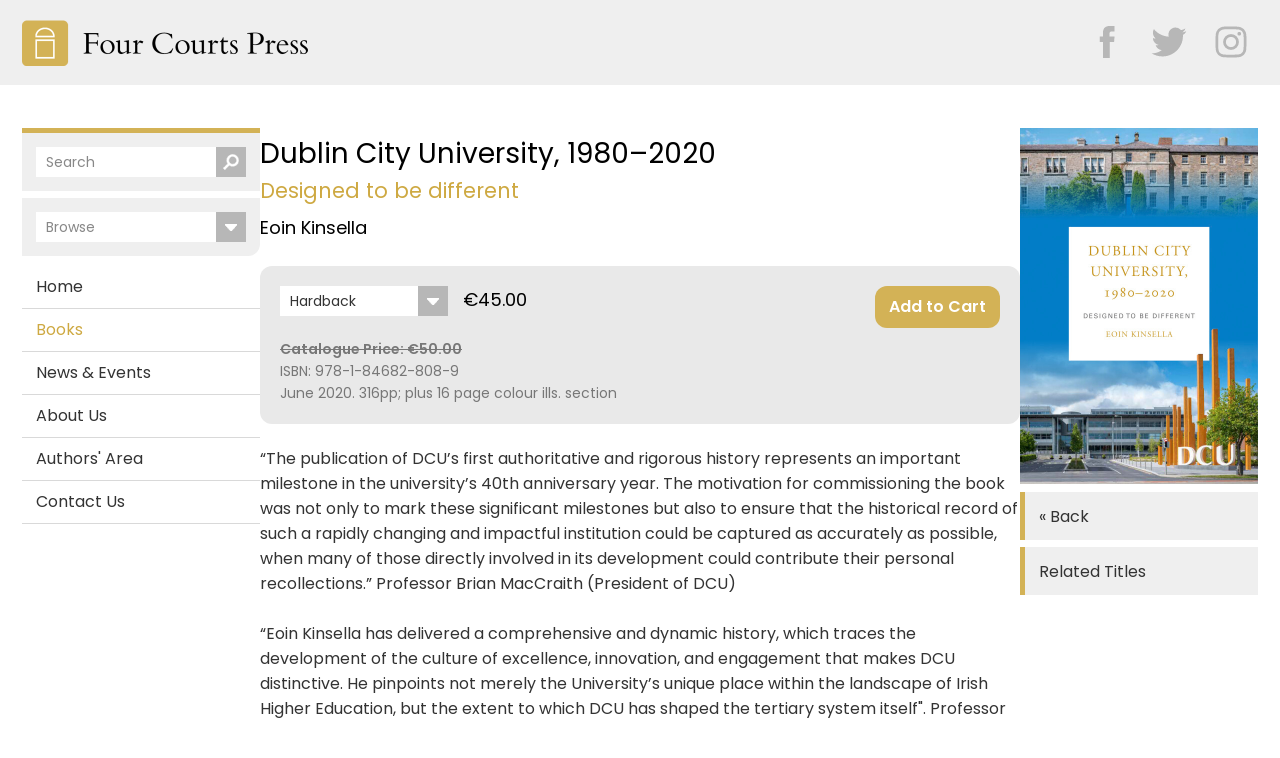

--- FILE ---
content_type: text/html; charset=utf-8
request_url: https://www.fourcourtspress.ie/books/2020/dublin-city-university-19802020/reviews
body_size: 7252
content:
<!doctype html>
<html lang="en-GB">
<head>
<base href="https://www.fourcourtspress.ie/"><!--[if lte IE 6]></base><![endif]-->
	<meta charset="utf-8">
    <meta http-equiv="x-ua-compatible" content="ie=edge">

    
    <link rel="canonical" href="https://www.fourcourtspress.ie/books/2020/dublin-city-university-19802020" />

	<title>Four Courts Press | Dublin City University, 1980–2020</title>

	<meta name="description" content="Designed to be different by Eoin Kinsella" />

	   <link rel="stylesheet" href="/css/layout.css?m=1726825222">
    <link rel="shortcut icon" href="/images/favicon.png?m=1726757299">
    <link rel="apple-touch-icon" href="/images/apple-touch-icon.png?m=1726757299">

    <meta name="viewport" content="width=device-width, initial-scale=1">
    <meta name="view-transition" content="same-origin">
    <!-- <meta name="theme-color" content="#006593"> -->

  <link rel="preconnect" href="https://fonts.googleapis.com">
  <link rel="preconnect" href="https://fonts.gstatic.com" crossorigin>
  <link href="https://fonts.googleapis.com/css2?family=Poppins:ital,wght@0,400;0,600;1,400&display=swap" rel="stylesheet">

    <meta name="twitter:card" content="summary_large_image"></meta>
<meta property="og:url" content="https://www.fourcourtspress.ie/books/2020/dublin-city-university-19802020" />


    
    	<meta property="og:image" content="https://www.fourcourtspress.ie/assets/BookJackets/Kinsella-DCU__PadWzEyMDAsNjMwLCJGRkZGRkYiLDBd.jpg" />
    	<meta property="og:image:secure_url" content="https://www.fourcourtspress.ie/assets/BookJackets/Kinsella-DCU__PadWzEyMDAsNjMwLCJGRkZGRkYiLDBd.jpg" />
    

<meta property="og:image:type" content="image" />
<meta property="og:image:width" content="1200" />
<meta property="og:image:height" content="630" />

<meta property="og:title" content="Four Courts Press | Dublin City University, 1980–2020" />

<meta property="og:description" content="Designed to be different by Eoin Kinsella" />


    <script type="text/javascript" src="/javascript/min/custom-min.js?m=1726757360"></script>


<!-- =========== Analytics Codes -->
<!-- Google tag (gtag.js) -->
<script async="" src="https://www.googletagmanager.com/gtag/js?id=G-TC944DBFYM"></script>
<script>
  window.dataLayer = window.dataLayer || [];
  function gtag(){dataLayer.push(arguments);}
  gtag('js', new Date());

  gtag('config', 'G-TC944DBFYM');
</script>
<!-- =========== End of analytics codes -->

</head>


<body >


<!-- === Body Analytics Codes -->

<!-- == End of Body Analytics codes -->




<div class="pagewrapper">


<header class="header">

<div class="container">
<a href="https://www.fourcourtspress.ie" class="logolink"><img src="/images/logo.png?m=1726757360" alt="Four Courts Press logo"></a>


<div class="topright">
<span class="hidden-phone"><div class="socialmedia">

<a href="https://www.facebook.com/pages/Four-Courts-Press/91629159327" target="_blank" class="facebook" title="View Our Facebook Page"><svg version="1.1" xmlns="http://www.w3.org/2000/svg" xmlns:xlink="http://www.w3.org/1999/xlink" x="0px" y="0px"
viewBox="0 0 28 28" enable-background="new 0 0 28 28" xml:space="preserve">
<title>Facebook logo link</title>
<path d="M11.133,25.741V14.034H8.675V9.88h2.417V6.534c0-2.787,2.083-4.333,4.625-4.333h3.851v4.125h-2.726
	c-0.607,0-0.916,0.75-0.916,0.975v2.58h3.641l-0.357,4.162l-3.242-0.01v11.709H11.133z"/>
</svg></a>


<a href="https://twitter.com/FourCourtsPress" target="_blank" class="twitter" title="View Our Twitter Page"><svg version="1.1" xmlns="http://www.w3.org/2000/svg" xmlns:xlink="http://www.w3.org/1999/xlink" x="0px" y="0px" viewBox="0 0 28 28" enable-background="new 0 0 28 28" xml:space="preserve">
<title>Twitter logo link</title>
<path d="M24.253,8.756C24.689,17.08,18.297,24.182,9.97,24.62c-3.122,0.162-6.219-0.646-8.861-2.32
	c2.703,0.179,5.376-0.648,7.508-2.321c-2.072-0.247-3.818-1.661-4.489-3.638c0.801,0.128,1.62,0.076,2.399-0.155
	C4.045,15.72,2.215,13.6,2.115,11.077c0.688,0.275,1.426,0.407,2.168,0.386c-2.135-1.65-2.729-4.621-1.394-6.965
	C5.575,7.816,9.54,9.84,13.803,10.071c-0.842-2.739,0.694-5.64,3.434-6.482c2.018-0.623,4.212,0.044,5.546,1.683
	c1.186-0.213,2.318-0.662,3.329-1.317c-0.385,1.256-1.247,2.312-2.399,2.942c1.048-0.106,2.069-0.394,3.019-0.851
	C26.275,7.229,25.39,8.196,24.253,8.756z"/>
</svg></a>




<a href="https://www.instagram.com/fourcourtspress/" target="_blank" class="insta" title="View Our Instagram Page"><svg xmlns="http://www.w3.org/2000/svg" viewBox="0 0 24 24">
  <title>Instagram logo link</title>
  <path class="cls-1" d="M12,2.25c-2.65,0-3,0-4,0a7.24,7.24,0,0,0-2.37.46A4.92,4.92,0,0,0,2.76,5.61,7,7,0,0,0,2.31,8c-.05,1-.06,1.37-.06,4s0,3,.06,4a7,7,0,0,0,.45,2.37,4.92,4.92,0,0,0,2.85,2.85A7,7,0,0,0,8,21.69c1,0,1.37.06,4,.06s3,0,4-.06a7,7,0,0,0,2.37-.45,4.92,4.92,0,0,0,2.85-2.85A7,7,0,0,0,21.69,16c0-1,.06-1.37.06-4s0-3-.06-4a7,7,0,0,0-.45-2.37,4.92,4.92,0,0,0-2.85-2.85A7.24,7.24,0,0,0,16,2.3C15,2.26,14.65,2.25,12,2.25ZM12,4c2.6,0,2.91,0,3.94.06a5.1,5.1,0,0,1,1.81.34A3.1,3.1,0,0,1,19.6,6.25a5.1,5.1,0,0,1,.34,1.81C20,9.09,20,9.4,20,12s0,2.91-.06,3.94a5.28,5.28,0,0,1-.35,1.81,3,3,0,0,1-.73,1.12,2.86,2.86,0,0,1-1.12.73,5.12,5.12,0,0,1-1.82.34c-1,0-1.34.06-3.94.06s-2.92,0-4-.06a5.3,5.3,0,0,1-1.82-.35,3,3,0,0,1-1.12-.73,3,3,0,0,1-.73-1.12A5.12,5.12,0,0,1,4,15.92c0-1,0-1.34,0-3.93S4,9.07,4,8a5.18,5.18,0,0,1,.34-1.82A2.9,2.9,0,0,1,5.09,5.1a2.9,2.9,0,0,1,1.12-.73A5,5,0,0,1,8,4C9.05,4,9.36,4,12,4Zm0,3a5,5,0,1,0,5,5A5,5,0,0,0,12,7Zm0,8.26A3.25,3.25,0,1,1,15.25,12,3.24,3.24,0,0,1,12,15.25Zm6.38-8.46a1.17,1.17,0,1,1-1.17-1.17A1.17,1.17,0,0,1,18.38,6.79Z"/></svg></a>
















</div><!--  End of social media div -->
</span>

<div class="viewcart"><a href="https://fourcourtspress.foxycart.com/cart?cart=view" id="fc_minicart">Cart (<span id="fc_quantity">0</span><span id="fc_singular"> item</span><span id="fc_plural"> items</span>) <span class="viewcartarrow">&#9658;</span></a></div><!-- End of viewcart div -->
</div><!-- end topright -->



<div id="menubutton" aria-hidden="true" class="menubutton">

<svg class="burger" version="1.1" xmlns="http://www.w3.org/2000/svg" xmlns:xlink="http://www.w3.org/1999/xlink" x="0px" y="0px" viewBox="0 0 53.9 42" xml:space="preserve">
<line x1="6.4" y1="35.6" x2="47.5" y2="35.6"/>
<line x1="6.4" y1="21" x2="47.5" y2="21"/>
<line x1="6.4" y1="6.5" x2="47.5" y2="6.5"/>
</svg>

<svg class="close" version="1.1" xmlns="http://www.w3.org/2000/svg" xmlns:xlink="http://www.w3.org/1999/xlink" x="0px" y="0px" viewBox="0 0 53.9 42" xml:space="preserve">
<line x1="12.2" y1="6" x2="41.7" y2="35.5"/>
<line x1="41.7" y1="6" x2="12.2" y2="35.5"/>
</svg>

</div> <!-- End of menubutton -->


<nav class="phonenav" id="phonenav">

<a href="https://www.fourcourtspress.ie" class="logolink"><img src="/images/logo.png?m=1726757360" alt="Four Courts Press logo"></a>


<div class="viewcart mobileviewcart"><a href="https://fourcourtspress.foxycart.com/cart?cart=view" id="fc_minicart">Cart (<span id="fc_quantity">0</span><span id="fc_singular"> item</span><span id="fc_plural"> items</span>) <span class="viewcartarrow">&#9658;</span></a></div><!-- End of viewcart div -->


    <div class="searchdiv">
    <form id="SearchForm" name="Sitesearch" action="/search-results/SearchForm" method="get" enctype="application/x-www-form-urlencoded">
        <input type="text" name="Search" value="Search" class="searchfield" id="searchInput" onfocus="clearText(this)" onblur="clearText(this)">
        <div class="searchbutton" id="searchButton">Search</div>
    </form>

    <script>
        document.addEventListener('DOMContentLoaded', function() {
            var searchButton = document.getElementById('searchButton');
            var searchInput = document.getElementById('searchInput');
            var searchForm = document.getElementById('SearchForm');

            searchButton.addEventListener('click', function() {
                if (searchInput.value === 'Search') {
                    alert('Please enter search text.');
                } else {
                    searchForm.submit();
                }
            });
        });

        function clearText(field) {
            if (field.defaultValue === field.value) {
                field.value = '';
            } else if (field.value === '') {
                field.value = field.defaultValue;
            }
        }
    </script>
    </div>


    <div class="browsediv">
        <form>
        <select onchange="window.open(this.options[this.selectedIndex].value,'_top')">
            
            <option selected disabled>Browse</option>
                
                    
                    <option value="/books/browse/new-titles">New Titles</option>
                    
                
                    
                    <option value="/books/browse/back-in-print">Back in Print</option>
                    
                
                    
                    <option value="/books/browse/sale-items">Special Offers</option>
                    
                
                    
                    <option value="/books/browse/coming-soon">Coming Soon</option>
                    
                
                    
                    <option value="/books/browse/ebooks">eBooks</option>
                    
                
                    
                    <option disabled>- - - - - - - - - - - -</option>
                    
                
                    
                    <option value="/books/browse/archaeology">Archaeology</option>
                    
                
                    
                    <option value="/books/browse/architecture">Architecture</option>
                    
                
                    
                    <option value="/books/browse/arts">Arts</option>
                    
                
                    
                    <option value="/books/browse/celtic-studies">Celtic Studies</option>
                    
                
                    
                    <option value="/books/browse/guides-references-and-archives">Guides, References &amp; Archives</option>
                    
                
                    
                    <option value="/books/browse/history">History</option>
                    
                
                    
                    <option value="/books/browse/law-and-legal-history">Law &amp; Legal History</option>
                    
                
                    
                    <option value="/books/browse/literature-and-criticism">Literature &amp; Criticism</option>
                    
                
                    
                    <option value="/books/browse/medieval-studies">Medieval Studies</option>
                    
                
                    
                    <option value="/books/browse/philosophy-and-theology">Philosophy &amp; Theology</option>
                    
                
                    
                    <option value="/books/browse/scottish-studies">Scottish Studies</option>
                    
                
                    
                    <option value="/books/browse/new-category">Limited Stock – almost gone!</option>
                    
                
                    
                    <option disabled>- - - - - - - - - - - -</option>
                    
                
                    
                    <option value="/books/browse/national-university-of-ireland-publications">NUI Publications</option>
                    
                
                    
                    <option value="/books/browse/folklore-of-ireland-council">Folklore of Ireland Council</option>
                    
                
            
            </select>
        </form>
    </div>


	
	<a href="/" class="phonenavitem link first">Home</a>
		<!-- End if LinkOrSection -->
	
	<a href="/books" class="phonenavitem section ">Books</a>
		
		<!-- End if Children -->
		<!-- End if LinkOrSection -->
	
	<a href="/news-events" class="phonenavitem link ">News &amp; Events</a>
		<!-- End if LinkOrSection -->
	
	<a href="/about-us" class="phonenavitem link ">About Us</a>
		<!-- End if LinkOrSection -->
	
	<a href="/authors-area" class="phonenavitem link ">Authors&#039; Area</a>
		<!-- End if LinkOrSection -->
	
	<a href="/contact" class="phonenavitem link last">Contact Us</a>
		<!-- End if LinkOrSection -->
	
</nav>


<div id="overlay"></div>

</div><!-- End of Container -->

</header>


<section class="container topmargin bottommargin dublin-city-university-19802020">

<div class="content flexblocks">

<div class="leftside hidden-phone">
<div class="bordertop-dark"></div>

<div class="searchdiv">
<form id="SearchForm" name="Sitesearch" action="/search-results/SearchForm" method="get" enctype="application/x-www-form-urlencoded">
    <input type="text" name="Search" value="Search" class="searchfield" id="searchInput" onfocus="clearText(this)" onblur="clearText(this)">
    <div class="searchbutton" id="searchButton">Search</div>
</form>

<script>
    document.addEventListener('DOMContentLoaded', function() {
        var searchButton = document.getElementById('searchButton');
        var searchInput = document.getElementById('searchInput');
        var searchForm = document.getElementById('SearchForm');

        searchButton.addEventListener('click', function() {
            if (searchInput.value === 'Search') {
                alert('Please enter search text.');
            } else {
                searchForm.submit();
            }
        });
    });

    function clearText(field) {
        if (field.defaultValue === field.value) {
            field.value = '';
        } else if (field.value === '') {
            field.value = field.defaultValue;
        }
    }
</script>
</div>



<div class="browsediv roundedright">
	<form>
	<select onchange="window.open(this.options[this.selectedIndex].value,'_top')">
		
		<option selected disabled>Browse</option>
			
				
				<option value="/books/browse/new-titles">New Titles</option>
				
			
				
				<option value="/books/browse/back-in-print">Back in Print</option>
				
			
				
				<option value="/books/browse/sale-items">Special Offers</option>
				
			
				
				<option value="/books/browse/coming-soon">Coming Soon</option>
				
			
				
				<option value="/books/browse/ebooks">eBooks</option>
				
			
				
				<option disabled>- - - - - - - - - - - -</option>
				
			
				
				<option value="/books/browse/archaeology">Archaeology</option>
				
			
				
				<option value="/books/browse/architecture">Architecture</option>
				
			
				
				<option value="/books/browse/arts">Arts</option>
				
			
				
				<option value="/books/browse/celtic-studies">Celtic Studies</option>
				
			
				
				<option value="/books/browse/guides-references-and-archives">Guides, References &amp; Archives</option>
				
			
				
				<option value="/books/browse/history">History</option>
				
			
				
				<option value="/books/browse/law-and-legal-history">Law &amp; Legal History</option>
				
			
				
				<option value="/books/browse/literature-and-criticism">Literature &amp; Criticism</option>
				
			
				
				<option value="/books/browse/medieval-studies">Medieval Studies</option>
				
			
				
				<option value="/books/browse/philosophy-and-theology">Philosophy &amp; Theology</option>
				
			
				
				<option value="/books/browse/scottish-studies">Scottish Studies</option>
				
			
				
				<option value="/books/browse/new-category">Limited Stock – almost gone!</option>
				
			
				
				<option disabled>- - - - - - - - - - - -</option>
				
			
				
				<option value="/books/browse/national-university-of-ireland-publications">NUI Publications</option>
				
			
				
				<option value="/books/browse/folklore-of-ireland-council">Folklore of Ireland Council</option>
				
			
		
		</select>
	</form>
</div>


<nav class="nav hidden-phone">

   
   <a href="/" class="link">Home</a>
   			
   
   <a href="/books" class="section">Books</a>
   			
			
			
   
   <a href="/news-events" class="link">News &amp; Events</a>
   			
   
   <a href="/about-us" class="link">About Us</a>
   			
   
   <a href="/authors-area" class="link">Authors&#039; Area</a>
   			
   
   <a href="/contact" class="link">Contact Us</a>
   			
   

</nav>

</div><!-- end span3 -->


<div class="textarea">

  <h1>Dublin City University, 1980–2020</h1>
  <h2 class="subtitle">Designed to be different</h2>
  <h3>Eoin Kinsella</h3>
  

	<!-- else multiple options -->



	<div class="purchase_box">
	    <div class="purchase_form">

	    

			<form action="https://fourcourtspress.foxycart.com/cart" method="post" accept-charset="utf-8">
			<input type="hidden" name="name" value="Dublin City University, 1980–2020" />

			<select name="Type" id="Typeselect">
				
					
					<option id="Hardback" value="Hardback{p:45.00|w:0.9|c:978-1-84682-808-9}">Hardback</option>
					
				
					
					<option id="Paperback" value="Paperback{p:22.05|w:0.75|c:978-1-84682-809-6}">Paperback</option>
					
				
			</select>

			
			<div class="price optionHardback optionfirst">&euro;45.00</div>
			
			<div class="price optionPaperback ">&euro;22.05</div>
			


			
				
					<input type="submit" value="Add to Cart" class="submit optionHardback optionfirst" />
				<!-- End if eBookLink -->
			
				
					<input type="submit" value="Add to Cart" class="submit optionPaperback " />
				<!-- End if eBookLink -->
			


			<div class="clearboth"> </div>

			<div class="boxtext">
			
			
				<span class="optionHardback optionfirst">
				<strong>Catalogue Price: &euro;50.00</strong><br>
				
				
				
				ISBN: 978-1-84682-808-9
				</span>
			
				<span class="optionPaperback ">
				<strong>Catalogue Price: &euro;24.95</strong><br>
				
				
				
				ISBN: 978-1-84682-809-6
				</span>
			
			June 2020. 316pp; plus 16 page colour ills. section
			</div>

			</form>
		</div><!-- end of purchase_form div -->
	    <div class="clearboth"></div>
	</div><!-- end of purchase_box div -->

	<!-- end if PriceOption.Count =1 -->



<!-- end if PriceOptions -->


   <p dir="ltr"><span>“The publication of DCU’s first authoritative and rigorous history represents an important milestone in the university’s 40th anniversary year. The motivation for commissioning the book was not only to mark these significant milestones but also to ensure that the historical record of such a rapidly changing and impactful institution could be captured as accurately as possible, when many of those directly involved in its development could contribute their personal recollections.” </span><span>Professor Brian MacCraith (</span><span>President of DCU)</span> <br><br><span>“Eoin Kinsella has delivered a comprehensive and dynamic history, which traces the development of the culture of excellence, innovation, and engagement that makes DCU distinctive. He pinpoints not merely the University’s unique place within the landscape of Irish Higher Education, but the extent to which DCU has shaped the tertiary system itself". </span><span>Professor Daire Keogh (</span><span>President-designate of DCU)<br><br>“DCU was "designed to be different", as the book's subtitle indicates. Kinsella has written usefully of aspects of an Irish institution that reflects changes in Irish education and society in 1980. The include the successful integration of St Patrick's College, Mater Dei and the Church of Ireland College of Education into a university that started just 40 years ago as a small but ambitious project - located 'out in the sticks on Dublin's northside'". Colum Kenny (<em>History Ireland</em>, November-December 2020)<br></span><span><br>“Dublin City University (DCU) was forty years in existence in 2020. This fine comprehensive study marks that anniversary … The DCU campus at Glasnevin (best-known to the general public today for the Helix Centre) and its constituent parts is a still-young and vibrant hub of Irish third-level education. Its conception, birth and early history is recounted here in a comprehensive and very readable manner.” PJP. <em>Dublin Historical Record</em>. Vol. 74. 2021  </span></p>
</div><!--end textarea -->


<div class="bookpics rightside">

     
     <a href="/assets/BookJackets/Kinsella-DCU__FitMaxWzkwMCw3MDBd.jpg" class="fancybox" rel="group"><img src="/assets/BookJackets/Kinsella-DCU__ScaleWidthWzQ3Nl0.jpg" alt="Dublin City University, 1980–2020" class="bookpic" /></a>
     <!-- else show the default book jacket -->

     <div class="clearboth"> </div>

     

     <div class="homerightblock"><a href="/books/2020/dublin-city-university-19802020">&laquo; Back</a></div>

     

     <div class="homerightblock"><a href="/books/2020/dublin-city-university-19802020/related">Related Titles</a></div>

</div><!-- End rightside -->


</div><!-- End content -->



</section><!-- end of container section -->



</div><!-- End pagewrapper -->



<footer class="footer">

  <div class="firstblock">
	<a href="/contact"><svg version="1.1" class="iconmap" xmlns="http://www.w3.org/2000/svg" xmlns:xlink="http://www.w3.org/1999/xlink" x="0px" y="0px" width="28px" height="31.75px" viewBox="0 0 28 31.75" enable-background="new 0 0 28 31.75" xml:space="preserve">
<g><path d="M14,0.801c-5.6,0-10.131,4.531-10.131,10.131C3.869,18.669,14,30.725,14,30.725
		s10.131-12.056,10.131-19.793C24.131,5.332,19.599,0.801,14,0.801z M14,15.293c-2.395,0-4.361-1.923-4.361-4.361 c0-2.394,1.924-4.361,4.361-4.361s4.361,1.924,4.361,4.361C18.361,13.326,16.396,15.293,14,15.293z"/></g></svg>
 7 Malpas Street, Dublin 8, Ireland
  	<span class="address2"></span>
  	<span class="address3"></span></a>
  <a href="tel:+353 1 453 4668"><svg version="1.1" class="icontel" xmlns="http://www.w3.org/2000/svg" xmlns:xlink="http://www.w3.org/1999/xlink" x="0px" y="0px" width="28px" height="28px" viewBox="0 0 28 28" enable-background="new 0 0 28 28" xml:space="preserve">
<path d="M13.875,1C6.764,1,1,6.764,1,13.875C1,20.986,6.764,26.75,13.875,26.75c7.111,0,12.875-5.764,12.875-12.875
	C26.75,6.764,20.986,1,13.875,1z M21.982,19.084c-0.914,2.173-3.055,2.557-3.754,2.557c-0.203,0-3.401,0.168-8-4.166
	c-3.7-3.489-4.152-7.239-4.192-7.951c-0.039-0.696,0.161-2.437,2.572-3.73c0.3-0.162,0.892-0.232,1.045-0.081
	C9.721,5.78,11.744,9.09,11.796,9.2c0.053,0.11,0.08,0.217,0.08,0.322c0,0.151-0.108,0.341-0.326,0.568
	c-0.216,0.225-0.451,0.433-0.706,0.623c-0.256,0.188-0.491,0.389-0.708,0.6c-0.216,0.212-0.324,0.386-0.324,0.522
	c0.015,0.353,0.306,1.615,2.522,3.552c2.217,1.937,3.285,2.479,3.387,2.521c0.104,0.036,0.188,0.056,0.256,0.056
	c0.14,0,0.312-0.105,0.524-0.32c0.214-0.217,0.931-1.191,1.156-1.406c0.229-0.217,0.42-0.322,0.571-0.322
	c0.105,0,0.215,0.025,0.321,0.079c0.111,0.054,3.443,1.991,3.511,2.058C22.236,18.223,22.113,18.771,21.982,19.084z"/>
</svg>
 +353 1 453 4668</a>
  <a href="mailto:info@fourcourtspress.ie"><svg version="1.1" class="iconemail" xmlns="http://www.w3.org/2000/svg" xmlns:xlink="http://www.w3.org/1999/xlink" x="0px" y="0px" width="28px" height="28px" viewBox="0 0 28 28" enable-background="new 0 0 28 28" xml:space="preserve">
<path d="M13.875,1C6.764,1,1,6.764,1,13.875C1,20.986,6.764,26.75,13.875,26.75c7.111,0,12.875-5.764,12.875-12.875
	C26.75,6.764,20.986,1,13.875,1z M21.917,8.779l-8.155,5.627L5.707,8.779H21.917z M22,19.189H5.625v-8.966l8.137,5.8L22,10.224
	V19.189z"/>
</svg>
 info@fourcourtspress.ie</a>
  </div><!-- end of firstblock -->




	<div class="lastblock">

    <a class="button" href="https://www.trustpilot.com/review/fourcourtspress.ie?utm_medium=trustbox&utm_source=TrustBoxReviewCollector">Review us on TrustPilot</a>

    <div class="terms">
     <a href="/terms">Terms &amp; Conditions</a>
     <a href="/privacy-statement">Privacy Statement</a>
     <div class="credit"> <a href="https://www.fuel.ie" target="_blank">Powered by Fuel</a></div>
    </div><!-- end of terms -->

  </div><!-- end of lastblock -->


<div class="clearboth"></div>
</footer>


<script type="text/javascript">
$(document).ready(function() {
   $('#Typeselect').change(function() {
   $('.optionPaperback, .optionHardback, .optioneBook, .optionfirst').hide();
   $('.option' + $(this).find('option:selected').attr('id')).show();
   });
});
</script>

<!-- ======================================== For Fancybox pop-up image effects -->
<script type="text/javascript" src="/javascript/fancybox/jquery.fancybox.min.js?m=1726757299"></script>
<link rel="stylesheet" href="/javascript/fancybox/jquery.fancybox-min.css?m=1726757299" type="text/css" media="screen" />

<script type="text/javascript">
$(document).ready(function() {
$(".fancybox").fancybox({
  arrows: true,
  infobar: false,
  buttons: [
    //"zoom",
    //"share",
    //"slideShow",
    //"fullScreen",
    //"download",
    //"thumbs",
    "close"
  ],
  loop: true,
});

});
</script>
<!-- ======= -->




<!-- FOXYCART -->
<script data-cfasync="false" src="https://cdn.foxycart.com/fourcourtspress/loader.js" async defer></script>
<!-- /FOXYCART -->
</body>
</html>


--- FILE ---
content_type: text/css
request_url: https://www.fourcourtspress.ie/css/layout.css?m=1726825222
body_size: 5249
content:
*,*::before,*::after{box-sizing:border-box}*{margin:0}html,body{height:100%;scroll-behavior:smooth}body{line-height:1.5}img,picture,video,canvas,svg{display:block;max-width:100%;height:auto}input,button,textarea,select{font:inherit}p,h1,h2,h3,h4,h5,h6{overflow-wrap:break-word}p{margin:0;padding:0px 0px 16px 0px;max-width:84ch}br{padding:0;margin:0;line-height:16px}strong{font-weight:600}hr{display:block;height:1px;border:0;border-top:1px solid #d9d9d9;margin:10px 0px 0px 0px;padding:0px 0px 30px 0px}a{color:#333;cursor:pointer;text-decoration:none;transition:all .2s ease-out}a:hover{color:#777;text-decoration:none}h1,h2,h3,h4,h5,h6{font-family:"Poppins",sans-serif;color:#000;margin:0px;text-wrap:balance;max-width:84ch;font-weight:400}h1.centered,h2.centered,h3.centered,h4.centered,h5.centered,h6.centered{text-align:center}h1{font-size:28px;line-height:36px;padding:8px 0px 20px 0px}h2{font-size:21px;line-height:26px;padding:0px 0px 18px 0px}h3{font-size:18px;line-height:24px;padding:0px 0px 16px 0px}h4{font-size:18px;line-height:24px;padding:0px 0px 16px 0px}p+h2{padding-top:20px}p+h3{padding-top:16px}@media(max-width: 920px){h1{padding-bottom:36px}}@media(max-width: 660px){h1{padding-bottom:32px}}@media(max-width: 380px){h1{padding-bottom:30px}}.content a{color:#cea942;text-decoration:underline;text-decoration-color:#d3b256;text-decoration-style:solid;text-underline-offset:.24em}.content a:hover{color:#d3b256;text-decoration:none}.button,p.cmsbutton a{display:block;width:-moz-max-content;width:max-content;min-width:140px;line-height:0;text-align:center;font-style:normal;vertical-align:top;background-color:#d3b256;text-decoration:none;color:#fff;border:1px solid #d3b256;font-weight:600;padding:23px 22px;border-radius:12px;margin:10px 0px 20px -1px;cursor:pointer;transition:all .2s ease-out}p.cmsbutton a{display:inline-block}.button:hover,p.cmsbutton a:hover{background-color:#fff;text-decoration:none;color:#d3b256;cursor:pointer}.content ul{margin:0px 0px 26px 0px;padding:0px}.content ul li{margin:0px 0px 2px 0px;padding:0px 0px 5px 17px;text-indent:-17px;list-style:none}.content ul li:before{content:"•";font-size:20px;padding:0px 10px 0px 0px;font-weight:600;color:#d3b256}.content ol{margin:0px 0px 26px 1.4em;padding:0px}.content ol li{margin:0px 0px 2px 0px;padding:0px 0px 5px 3px}.content blockquote{font-family:"Poppins",sans-serif;margin:22px 0px 34px 0px;padding:7px 0px 3px 30px;border-left:4px solid #d3b256;font-weight:600;color:#000;font-size:18px;line-height:28px;text-wrap:pretty}@media(max-width: 660px){.content blockquote{line-height:24px}}@view-transition{navigation:auto}.animate{animation-duration:.85s;animation-delay:.2s;animation-name:animate-fade;animation-timing-function:ease-out;animation-fill-mode:backwards}@keyframes animate-fade{0%{opacity:0;transform:translate(0, 26px)}100%{opacity:1;transform:translate(0, 0)}}.delay-0{animation-delay:0s}.delay-1{animation-delay:.4s}.delay-2{animation-delay:.8s}.delay-3{animation-delay:1.2s}.delay-4{animation-delay:1.6s}.delay-5{animation-delay:2s}.delay-6{animation-delay:2.4s}body{display:flex;flex-direction:column;margin:0px;background-color:#fff;-webkit-font-smoothing:antialiased;-moz-osx-font-smoothing:grayscale;scroll-behavior:smooth;font-family:"Poppins",sans-serif;font-size:16px;line-height:1.6;font-weight:400;color:#333;text-wrap:pretty;font-optical-sizing:auto;font-style:normal}@media(max-width: 660px){body{line-height:23px}}.pagewrapper{flex:1 0 auto;width:100%;margin:0 auto}.header{position:fixed;background-color:#efefef;top:0;width:100%;height:85px;transition:all .2s ease-out;z-index:9;transition:all .2s ease-out}@media(max-width: 660px){.header{height:70px}}.header a.logolink{display:inline-block;color:#d3b256;margin-top:20px;text-decoration:none;transition:all .2s ease-out}.header a.logolink img{display:block;height:46px}@media(max-width: 660px){.header a.logolink{margin-top:14px}.header a.logolink img{height:42px}}.header .topright{display:block;position:absolute;right:26px;top:23px}@media(max-width: 1340px){.header .topright{right:0px}}.header .socialmedia{display:inline-block}.header .socialmedia svg{height:38px;fill:#b7b7b7;transition:all .2s ease-out;display:inline-block;vertical-align:top;box-sizing:border-box;text-align:center;margin:0px 0px 0px 20px;padding:0px}.header .socialmedia svg:hover{fill:#d3b256}.header .breadcrumbs{text-align:left;display:block;margin-top:23px}.header .breadcrumbs a{display:inline-block;color:#777}.header .breadcrumbs a.breadcrumb{margin-left:6px}.header .breadcrumbs a.current{color:#9b7d28}.header .breadcrumbs .divider{display:inline-block;color:#777}@media(max-width: 660px){.header .breadcrumbs{display:none}}.header .viewcart{display:inline-block;margin:-2px 0px 0px 26px;vertical-align:top}@media(max-width: 920px){.header .viewcart{display:none}}.header .viewcart a{padding:14px 12px 14px 16px;background-color:#d3b256;font-size:14px;line-height:1;font-weight:600;color:#fff;border-radius:12px;-webkit-appearance:none;-moz-appearance:none;appearance:none;display:none}.header .viewcartarrow{font-size:10px;padding:2px 0px 0px 0px}.header .viewcart a:hover{text-decoration:none;color:#fff;background-color:#9b7d28}.header .viewcart.mobileviewcart{display:block;position:static;width:100%;text-align:right;margin:-26px 0px 24px 0px}.bordertop-dark{display:block;border-top:5px solid #d3b256;margin:0px 0px 0px 0px}.searchdiv{padding:14px;margin:0px 0px 7px 0px;display:block;background-color:#efefef;box-sizing:border-box}@media(max-width: 920px){.searchdiv{padding:0;background-color:rgba(0,0,0,0);margin-bottom:24px}}.searchdiv form{display:block;position:relative;margin:0px;padding:0px}.searchdiv input{display:block;width:100%;height:30px;padding:0px 2px 0px 10px;margin:0px;font-size:14px;line-height:19px;background:#fff;-webkit-appearance:none;-moz-appearance:none;appearance:none;color:#888;border:none;border-radius:0px;vertical-align:top}.searchbutton{position:absolute;top:0;right:0;height:30px;width:30px;display:block;vertical-align:top;padding:0px 8px 0px 8px;background:#b7b7b7;background-image:url("../images/icons/searchicon.png");background-position:right top;background-repeat:no-repeat;box-sizing:border-box;text-indent:-6000px}.searchbutton:hover{cursor:pointer;background-color:#d3b256}.browsediv{padding:14px;margin:0px 0px 10px 0px;display:block;background-color:#efefef;box-sizing:border-box;min-height:54px}@media(max-width: 920px){.browsediv{padding:0;background-color:rgba(0,0,0,0);min-height:0;margin-bottom:24px}}.browsediv form{display:block;position:relative;margin:0px;padding:0px}.browsediv select{display:block;width:100%;height:30px;padding:0px 2px 0px 10px;margin:0px;font-size:14px;line-height:19px;background:#fff;-webkit-appearance:none;-moz-appearance:none;appearance:none;color:#888;border:none;border-radius:0px;vertical-align:top;background-image:url(../images/icons/browseicon.png);background-repeat:no-repeat;background-position:right top}.roundedright{border-radius:0px 0px 12px 0px}.nav{min-height:200px;margin:0px 0px 20px 0px;font-family:"Poppins",sans-serif;font-size:16px;line-height:24px}.nav a{text-decoration:none;color:#333;font-style:normal;display:block;padding:9px 8px 9px 14px;border-bottom:1px solid #d9d9d9}.nav a:hover{text-decoration:none;color:#cea942}.nav a.current{text-decoration:none;color:#cea942}.nav a.section{text-decoration:none;color:#cea942}.nav a.level2{background-image:none;background-color:#fff;margin-top:-13px;line-height:22px;padding:8px 8px 8px 16px;border:none}.nav a.last{padding:8px 8px 14px 16px;border-bottom:1px solid #d9d9d9}.menubutton{display:none;position:fixed;transition:all .2s ease-out;z-index:100;top:30px;right:20px;margin:0px}.menubutton.scroll{display:inline-block}.menubutton svg{fill:none;stroke-width:4;stroke-linecap:round;stroke-linejoin:round;stroke-miterlimit:10}.menubutton .burger{stroke:#000;height:24px;transition:all .2s ease-out}.menubutton .close{display:none;stroke:#000;height:24px}@media(max-width: 920px){.menubutton{display:inline-block}}@media(max-width: 660px){.menubutton{top:24px}}@media(max-width: 380px){.menubutton{right:18px}}@media(max-width: 340px){.menubutton{right:14px}}.menubutton:hover{cursor:pointer}.menubutton:hover .burger{stroke:#d3b256}.menubutton.open{position:fixed;margin:0;display:inline-block}.menubutton.open .burger{display:none}.menubutton.open .close{display:block}.phonenav{display:none;position:fixed;width:100%;max-width:440px;height:100%;overflow-y:scroll;top:0;right:-102%;transition:all .2s ease-out;background-color:#efefef;padding:0px 32px 30px 32px;text-align:left}.phonenav.open{right:0}.phonenav a.logolink{visibility:hidden;margin:14px 0px 40px -10px}.phonenav a.logolink img{display:block;height:42px}@media(max-width: 460px){.phonenav a.logolink{visibility:visible}}.phonenav a.phonenavitem{display:block;box-sizing:border-box;padding:15px 0px;margin:0px;text-align:left;text-decoration:none;font-size:20px;line-height:24px;border-bottom:1px solid #d9d9d9;color:#333}.phonenav a.phonenavitem:hover{color:#d3b256}.phonenav a.phonenavitem.current{color:#d3b256}@media(max-width: 920px){.phonenav{display:block}}.phonesubnav{margin:-2px 0px 0px 0px;border-bottom:1px solid #d9d9d9;background-color:#efefef}.phonesubnav a{font-size:18px;line-height:24px;border:none;padding:0px 0px 16px 0px}.container{position:relative;display:block;max-width:1340px;margin:0 auto;text-align:left;padding-left:22px;padding-right:22px}@media(max-width: 380px){.container{padding-left:18px;padding-right:18px}}@media(max-width: 340px){.container{padding-left:14px;padding-right:14px}}.container.topmargin{margin-top:132px}@media(max-width: 1290px){.container.topmargin{margin-top:128px}}@media(max-width: 660px){.container.topmargin{margin-top:100px}}@media(max-width: 380px){.container.topmargin{margin-top:100px}}.container.toppadding{padding-top:50px}@media(max-width: 1290px){.container.toppadding{padding-top:40px}}@media(max-width: 660px){.container.toppadding{padding-top:30px}}.container.extratoppadding{padding-top:140px}@media(max-width: 1290px){.container.extratoppadding{padding-top:110px}}@media(max-width: 660px){.container.extratoppadding{padding-top:70px}}.container.centered{text-align:center}.container.bottommargin{margin-bottom:50px}@media(max-width: 1290px){.container.bottommargin{margin-bottom:40px}}@media(max-width: 660px){.container.bottommargin{margin-bottom:30px}}@media(max-width: 380px){.container.bottommargin{margin-bottom:20px}}.content{max-width:1080px}.flexblocks{display:flex;max-width:none;flex-flow:row nowrap;justify-content:flex-start;align-items:flex-start;gap:4%}.flexblocks .textarea{width:75%}.flexblocks .leftside,.flexblocks .rightside{width:25%;max-width:238px;align-self:flex-start;position:sticky;top:130px}@media(max-width: 1290px){.flexblocks .leftside,.flexblocks .rightside{top:120px}}@media(max-width: 660px){.flexblocks .leftside,.flexblocks .rightside{top:110px}}@media(max-width: 380px){.flexblocks .leftside,.flexblocks .rightside{top:100px}}@media(max-width: 920px){.flexblocks{display:block}.flexblocks .textarea,.flexblocks .leftside,.flexblocks .rightside{width:100%}.flexblocks .rightside{margin-top:20px;max-width:440px}}.pagepic{margin:0px 0px 30px 0px;box-sizing:border-box;transition:all .2s ease-out}.pictext{display:block;margin:0px 0px 20px 0px;padding:4px 0px 0px 1px;line-height:22px;font-style:italic;color:#777;font-family:"Poppins",sans-serif;font-size:15px;line-height:21px;text-wrap:pretty}.picabove{padding:0px 0px 20px 0px}.picabove .pictext{margin-top:-24px}.picsbelow{padding:30px 0px 0px 0px}.picsbelow .pictext{margin-top:-24px}.picright{float:right;max-width:46%;padding:0px 0px 20px 20px}.picright .pictext{margin-top:-24px}@media(max-width: 660px){.picright{float:none;max-width:100%;padding:0px}}img.centered{margin:0 auto}a.picturelink{margin:0px 0px 30px 0px;overflow:hidden;display:block;height:auto}a.picturelink img{transition:all .2s ease-out}a.picturelink img:hover{transform:scale(1.036)}.thumbnailgallery{width:100%;display:block;margin:0px;display:flex;flex-flow:row wrap;justify-content:space-between;align-items:flex-start}.thumbnail{display:block;width:49%;margin-top:2%;box-sizing:border-box;overflow:hidden}.thumbnail img{transition:all .2s ease-out}.thumbnail img:hover{transform:scale(1.036)}.videoframe{display:block;padding:0px;margin:0px 0px 30px 0px}.visible-phone{display:none !important}.hidden-desktop{display:none !important}.visible-desktop{display:inherit !important}@media(max-width: 920px){.hidden-desktop{display:inherit !important}.visible-desktop{display:none !important}.visible-phone{display:inherit !important}.hidden-phone{display:none !important}}.catalogueblock a{padding:0;margin:0px 0px 7px 0px;display:block;background-color:#efefef;box-sizing:border-box;font-style:normal;color:#333;line-height:22px;text-decoration:none}.catalogueblock a:hover{text-decoration:none;color:#333;background-color:#f3e9cf}.catalogueblock p{padding:14px 0px 12px 14px;margin:0px;border-left:5px solid #d3b256}.catalogueblock a:hover p{border-left:5px solid #d3b256}.homerightblock{text-align:left}.homerightblock a{padding:14px 0px 12px 14px;margin:0px 0px 7px 0px;display:block;border-left:5px solid #d3b256;background-color:#efefef;box-sizing:border-box;font-style:normal;color:#333;line-height:22px;text-decoration:none}.homerightblock a:hover{text-decoration:none;color:#333;border-left:5px solid #d3b256;background-color:#f3e9cf}.homerightblock a.last{border-radius:0px 0px 12px 0px;margin-bottom:16px}.featurebooks{display:flex;flex-flow:row wrap;justify-content:space-between;align-items:flex-start;margin-top:14px;gap:2%}.featurebooks a{display:block;width:49%;margin-bottom:2%}.footer{position:relative;flex-shrink:0;margin:80px 0px 0px 0px;padding:65px 55px 60px 55px;box-sizing:border-box;vertical-align:top;background-color:#1f1a0d;width:100%;color:#fff}.footer a{color:#fff;border:none;text-decoration:none}.footer a:hover{color:#d3b256;text-decoration:none}@media(max-width: 1540px){.footer{padding:60px 45px}}@media(max-width: 1220px){.footer{padding:50px 40px;margin-top:60px}}@media(max-width: 920px){.footer{padding:40px 35px;margin-top:45px}}@media(max-width: 660px){.footer{padding:40px 20px}}.footer .firstblock{display:inline-block;vertical-align:top;text-align:left}.footer .firstblock a{display:block;position:relative;padding:7px 0px 7px 40px}.footer .firstblock a:hover svg{fill:#d3b256}.footer .firstblock svg{height:24px;fill:#fff;transition:all .2s ease-out;display:inline-block;position:absolute;left:0;top:8px;vertical-align:top;box-sizing:border-box}@media(max-width: 920px){.footer .firstblock{max-width:50%}.footer .firstblock .address2{display:block}}@media(max-width: 660px){.footer .firstblock{display:block;width:100%;max-width:100%}}.footer .lastblock{float:right;text-align:right}.footer .lastblock a.button{margin-right:-2px}.footer .lastblock .terms a{display:block;position:relative;padding:0px 0px 2px 0px}.footer .lastblock .credit{display:block;color:rgba(255,255,255,.7);font-style:italic;font-family:"Poppins",sans-serif;font-size:15px;line-height:21px;text-wrap:pretty;padding-right:2px;margin-top:2px}.footer .lastblock .credit a{color:rgba(255,255,255,.4)}.footer .lastblock .credit a:hover{color:#d3b256}@media(max-width: 660px){.footer .lastblock{display:block;width:100%;text-align:left}.footer .lastblock a.button{margin-top:24px}.footer .lastblock .terms a{padding-bottom:5px}.footer .lastblock .credit{margin-bottom:20px}}.footer .socialmedia{display:block;margin:-7px 0px 25px 0px}.footer .socialmedia svg{height:38px;fill:#fff;transition:all .2s ease-out;display:inline-block;vertical-align:top;box-sizing:border-box;text-align:center;margin:0px 0px 0px 27px;padding:0px}.footer .socialmedia svg:hover{fill:#d3b256}@media(max-width: 920px){.footer .socialmedia{margin-top:2px}}@media(max-width: 660px){.footer .socialmedia{margin:40px 0px 30px 0px}.footer .socialmedia svg{margin:0px 32px 0px -4px}}h2.subtitle{margin-top:-14px;color:#cea942;padding-bottom:12px}h3.author{margin-top:-4px}.purchase_box{display:block;width:100%;margin:10px 0px 22px 0px;padding:20px;background-color:#e9e9e9;box-sizing:border-box;-moz-box-sizing:border-box;-webkit-box-sizing:border-box;border-radius:12px}.purchase_box form{margin:0px;padding:0px}.purchase_box .label_left{display:inline-block;clear:left}.purchase_box select{float:left;width:168px;height:30px;padding:0px 35px 0px 10px;margin:0px 15px 0px 0px;font-size:14px;line-height:18px;background-color:#fff;-webkit-appearance:none;appearance:none;-moz-appearance:window;border:none;border-radius:0px;background-image:url(../images/icons/browseicon.png);background-repeat:no-repeat;background-position:right top}@media(max-width: 660px){.purchase_box select{margin-bottom:18px}}.purchase_box .price{float:left;color:#000;font-family:"Poppins",sans-serif;font-size:18px;line-height:22px;margin:3px 0px 3px 0px}@media(max-width: 660px){.purchase_box .price{float:none;margin:14px 0px 14px 0px}}.purchase_box .boxtext{display:block;width:100%;clear:both;margin:10px 0px 0px 0px;font-size:14px;color:#777}.purchase_box .boxtext strong{color:#777;font-weight:600;text-decoration:line-through}.purchase_box .submit{color:#fff;font-weight:bold;background-color:#d3b256;border-radius:12px;border:none;margin:0px 0px 0px 0px;padding:8px 14px 9px 14px;float:right;clear:right;-webkit-appearance:none;-moz-appearance:none;appearance:none}@media(max-width: 660px){.purchase_box .submit{float:none;display:block}}.purchase_box .submit:hover{cursor:pointer;background-color:#c39d33}.amazonlink{display:block;margin:-1px 0px 0px 0px;float:right;clear:right}.usonly{display:block;margin:5px 0px 5px 0px;font-weight:bold;color:#d3b256;font-size:15px}.unavailable{text-align:center;color:#999}.purchase_box .optionPaperback,.purchase_box .optionHardback,.purchase_box .optioneBook{display:none}.purchase_box .optionfirst{display:block}.bookpic{margin:0px 0px 8px 0px;box-sizing:border-box}.productthumbs{display:flex;flex-flow:row nowrap;justify-content:space-between;align-items:flex-start;margin-bottom:8px;gap:6px}.bookpics{text-align:center}.bookpics .odd{margin-right:4px}#fc .fc-container{padding-top:40px !important}#fc-cart header{margin:0px 0px 0px 0px;height:auto;padding:0px 0px 0px 0px;background-image:none;background-color:#d3b256;border-bottom:5px solid #b7b7b7}#fc h2{padding-bottom:0px;margin:0;color:#fff !important;text-shadow:none !important;font-weight:500 !important}#fc p{padding-bottom:0px}#fc p.fc-order-quantity{font-size:15px !important;color:#000}.fc-cart__item{padding-bottom:0 !important}.fc-cart__item__remove{width:100% !important}.fc-transaction{border:none !important;margin:0 10px 12px 10px !important}.fc-subtotal__value{vertical-align:middle !important}.blogcredit{margin-top:12px;color:#777;font-style:italic}.pagination{display:block;clear:both;width:100%;text-align:right;padding:30px 0px 0px 0px;margin:0;font-size:0}.pagination a,.pagination a.active{display:inline-block;padding:16px 12px;color:#333;font-size:14px;margin-left:4px;min-width:36px;line-height:0;text-align:center;background-color:#fff;border:1px solid #d9d9d9;text-decoration:none}.pagination a.current,.pagination a:hover{background-color:#d3b256;color:#fff;border-color:#d3b256;text-decoration:none}.listtext{max-width:740px}.listtext a{display:block;font-size:18px;line-height:24px;color:#333;text-decoration:none;padding:12px 6px;border-bottom:1px solid #d9d9d9}.listtext .divider{display:block;padding:0;border-bottom:5px solid #d9d9d9;margin:0px 0 0px 0}.listingrow{display:block;clear:both;padding-bottom:0;margin-bottom:0px;max-width:780px}.listingrow a{color:#333;text-decoration:none;display:block}.listingrow a:hover{color:#333;text-decoration:none}.listingrow a:hover h2,.listingrow a:hover h3,.listingrow a:hover h4{color:#d3b256}.listingrow h2{padding-bottom:4px}.listingrow h3{color:#cea942;padding-bottom:4px}.listingrow h4{font-size:16px;color:text-colour;padding-bottom:10px}.listingrow hr{padding:0;margin:0px 0px 9px 0px}.listingrow .divider{display:block;padding:0;border-bottom:5px solid #efefef;margin:0px 0 0px 0}.listingrow p{font-size:15px;line-height:1.5;padding-bottom:0px;margin-bottom:0px}.listingrow p{padding-bottom:0px;margin-bottom:0px}.listingrow p br{display:none}.listingpic{float:left;width:120px;margin:0px 20px 20px 0px}.listingtext{margin-left:130px;min-height:150px;margin-bottom:20px}.authorlist{display:inline-block;padding:3px 11px 3px 11px;margin:6px 4px 0px 0px;background-color:#efefef;border-radius:12px}.usonlylist{float:right;padding:3px 11px 3px 11px;margin:0px 0px 6px 6px;color:#d3b256;background-color:#efefef;border-radius:12px}@media(max-width: 660px){.usonlylist{float:none;margin-left:0}}.googlemap{margin:0px 0px 16px 0px}.contactrightblock{float:right;width:220px;clear:right}.contactrightblock a{padding:14px 0px 12px 14px;margin:0px 0px 7px 0px;display:block;background-color:#efefef;border-left:5px solid #b7b7b7;box-sizing:border-box;font-family:"Poppins",sans-serif;font-size:18px;line-height:22px}.contactrightblock a:hover{text-decoration:none;color:#333;border-left:5px solid #d3b256;background-color:#f3e9cf}.contactrightblock a.last{border-radius:0px 0px 12px 0px;margin-bottom:16px}.searchresultsrow{margin-bottom:18px}.searchresultscropbox{margin-bottom:12px;box-sizing:border-box}#loggedinbox{display:block;width:240px;background-color:#efefef;font-size:15px;line-height:24px;margin:0px 0px 24px 0px;padding:20px;text-align:center}#loggedinbox a{display:block;padding:0px;background-image:none;text-decoration:underline}.content .text-left{text-align:left !important}.content .text-center{text-align:center !important}.content .text-right{text-align:right !important}.content .text-justify{text-align:justify !important}.content img.right{float:right;margin-left:20px;margin-bottom:20px}.content img.left{float:left;margin-right:20px;margin-bottom:20px}.content img.leftAlone{float:left;margin-right:100%;margin-bottom:20px}.content img.center{float:none;margin-left:auto;margin-right:auto;display:block;margin-bottom:20px}table{border-collapse:collapse}form{margin:0px 0px 20px 0px;text-align:left;font-family:"Poppins",sans-serif;font-size:16px;line-height:1.6;font-weight:400;color:#333;text-wrap:pretty;font-optical-sizing:auto;font-style:normal}@media(max-width: 660px){form{line-height:23px}}fieldset{margin:0px;border:none;background:#efefef;border-radius:12px;padding:20px 34px 10px 26px;margin:16px 0px 10px -2px;max-width:400px;box-sizing:border-box}textarea,input,select{border:none;border-radius:12px;padding:14px 18px 14px 20px;margin:10px 0px 20px 0px;background:#fff;box-sizing:border-box;font-family:"Poppins",sans-serif;font-size:16px;line-height:1.6;font-weight:400;color:#333;text-wrap:pretty;font-optical-sizing:auto;font-style:normal}@media(max-width: 660px){textarea,input,select{line-height:23px}}input.text{width:100%;display:block}textarea{width:100%;display:block;white-space:revert}label.left{display:block;float:none;clear:both}label.right{float:left;font-size:12px;font-style:italic;color:#999;padding:5px 0px 0px 6px}form ul{padding:0px !important}form li{margin:0px !important;padding:0px !important;text-indent:0px !important}form li:before{content:"" !important;padding:0px !important;margin:0px !important}input.radio{display:inline-block;margin:0px 3px 0px 0px}input.action{background:#d3b256;font-weight:500;font-family:"Poppins",sans-serif;color:#fff;font-size:19px;line-height:28px;padding:14px 28px 14px 28px;margin:10px 0px 10px 0px;border:none;border-radius:12px}input.action:hover{background:#9b7d28;color:#fff}div.middleColumn label,#PageCommentInterface_Form_PostCommentForm_error,.message{display:block;text-align:left;background-color:#fee;padding:6px;margin:-4px 0px 16px 0px;color:#666}div.middleColumn label,#PageCommentInterface_Form_PostCommentForm_error,.message{display:block;text-align:left;background-color:#d3b256;padding:6px;margin:-4px 0px 16px 0px;color:#fff}#MemberLoginForm_LoginForm_Remember_Holder{display:none}#ForgotPassword{display:block;clear:both;font-size:13px;font-style:italic;margin-top:15px}.previewwarning{width:300px;height:150px;padding-top:30px;position:fixed;top:60px;left:60px;z-index:9999;background-color:#ff0;background-color:rgba(255,255,0,.7);font-family:sans-serif;text-align:center;font-size:15px;line-height:22px;border-radius:20px}.hidden{display:none !important}.invisible{visibility:hidden}.visuallyhidden{border:0;clip:rect(0 0 0 0);height:1px;margin:-1px;overflow:hidden;padding:0;position:absolute;width:1px}.floatright{float:right}.floatleft{float:left}.clearboth{height:0;display:block;clear:both}.clearfix:after{content:"";display:table;clear:both}.verticalcenter{position:absolute;top:50%;transform:translateY(-50%)}


--- FILE ---
content_type: application/x-javascript
request_url: https://cdn.foxycart.com/fourcourtspress/loader.js
body_size: 320
content:
var fc_css=document.createElement("link");fc_css.setAttribute("rel","stylesheet");fc_css.setAttribute("media","screen");fc_css.setAttribute("href","https://cdn.foxycart.com/fourcourtspress/responsive_styles.1724487504.css");var fc_script=document.createElement("script");window.jQuery&&(1<=window.jQuery.fn.jquery.match(/(\d+)\.(\d+)/)[1]&&7<window.jQuery.fn.jquery.match(/(\d+)\.(\d+)/)[2]||2<=window.jQuery.fn.jquery.match(/(\d+)\.(\d+)/)[1])?fc_script.src="https://cdn.foxycart.com/fourcourtspress/foxycart.jsonp.sidecart.min.1768256488.js":fc_script.src="https://cdn.foxycart.com/fourcourtspress/foxycart.jsonp.sidecart.with-jquery.min.1768256488.js";function fc_loader(){document.getElementsByTagName("body")[0].appendChild(fc_script);document.getElementsByTagName("body")[0].appendChild(fc_css);}document.readyState==="complete"?fc_loader():window.addEventListener?window.addEventListener("load",fc_loader,!1):window.attachEvent?window.attachEvent("onload",fc_loader):window.onload=fc_loader;